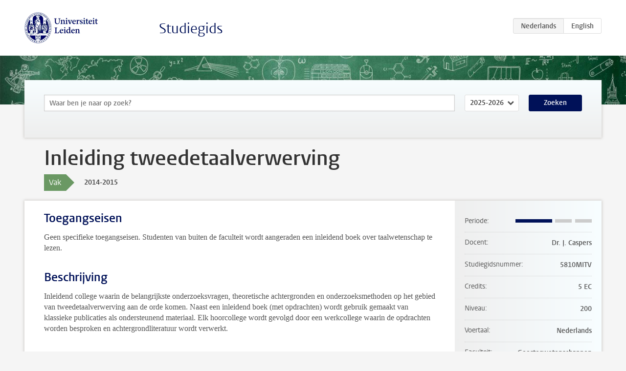

--- FILE ---
content_type: text/html; charset=UTF-8
request_url: https://www.studiegids.universiteitleiden.nl/courses/41515/inleiding-tweedetaalverwerving
body_size: 3111
content:
<!DOCTYPE html>
<html lang="nl">
<head>
    <meta charset="utf-8">
    <meta name="viewport" content="width=device-width, initial-scale=1, maximum-scale=1">
    <meta http-equiv="X-UA-Compatible" content="IE=edge" />
    <title>Inleiding tweedetaalverwerving, 2014-2015 - Studiegids - Universiteit Leiden</title>

    <!-- icons -->
    <link rel="shortcut icon" href="https://www.universiteitleiden.nl/design-1.0/assets/icons/favicon.ico" />
    <link rel="icon" type="image/png" sizes="32x32" href="https://www.universiteitleiden.nl/design-1.0/assets/icons/icon-32px.png" />
    <link rel="icon" type="image/png" sizes="96x96" href="https://www.universiteitleiden.nl/design-1.0/assets/icons/icon-96px.png" />
    <link rel="icon" type="image/png" sizes="195x195" href="https://www.universiteitleiden.nl/design-1.0/assets/icons/icon-195px.png" />

    <link rel="apple-touch-icon" href="https://www.universiteitleiden.nl/design-1.0/assets/icons/icon-120px.png" /> <!-- iPhone retina -->
    <link rel="apple-touch-icon" sizes="180x180" href="https://www.universiteitleiden.nl/design-1.0/assets/icons/icon-180px.png" /> <!-- iPhone 6 plus -->
    <link rel="apple-touch-icon" sizes="152x152" href="https://www.universiteitleiden.nl/design-1.0/assets/icons/icon-152px.png" /> <!-- iPad retina -->
    <link rel="apple-touch-icon" sizes="167x167" href="https://www.universiteitleiden.nl/design-1.0/assets/icons/icon-167px.png" /> <!-- iPad pro -->

    <link rel="stylesheet" href="https://www.universiteitleiden.nl/design-1.0/css/ul2common/screen.css">
    <link rel="stylesheet" href="/css/screen.css" />
</head>
<body class="prospectus course">
<script> document.body.className += ' js'; </script>


<div class="header-container">
    <header class="wrapper clearfix">
        <p class="logo">
            <a href="https://www.studiegids.universiteitleiden.nl">
                <img width="151" height="64" src="https://www.universiteitleiden.nl/design-1.0/assets/images/zegel.png" alt="Universiteit Leiden"/>
            </a>
        </p>
        <p class="site-name"><a href="https://www.studiegids.universiteitleiden.nl">Studiegids</a></p>
        <div class="language-btn-group">
                        <span class="btn active">
                <abbr title="Nederlands">nl</abbr>
            </span>
                                <a href="https://www.studiegids.universiteitleiden.nl/en/courses/41515/inleiding-tweedetaalverwerving" class="btn">
                <abbr title="English">en</abbr>
            </a>
            </div>    </header>
</div>

<div class="hero" data-bgset="/img/hero-435w.jpg 435w, /img/hero-786w.jpg 786w, /img/hero-1440w.jpg 1440w, /img/hero-2200w.jpg 2200w"></div>


    <div class="search-container">
    <form action="https://www.studiegids.universiteitleiden.nl/search" class="search-form wrapper">
        <input type="hidden" name="for" value="courses" />
        <div class="search">
            <!-- <label class="select">
    <span>Zoek naar</span>
    <select name="for">
                    <option value="courses">Vakken</option>
                    <option value="programmes">Opleidingen</option>
            </select>
</label> -->
            <label class="keywords no-label">
    <span>Keywords</span>
    <input type="search" name="q" value="" placeholder="Waar ben je naar op zoek?" autofocus autocomplete="off"/>
</label>            <label class="select no-label">
    <span>Academic year</span>
    <select name="edition">
                    <option>2026-2027</option>
                    <option selected>2025-2026</option>
                    <option>2024-2025</option>
                    <option>2023-2024</option>
                    <option>2022-2023</option>
                    <option>2021-2022</option>
                    <option>2020-2021</option>
                    <option>2019-2020</option>
                    <option>2018-2019</option>
                    <option>2017-2018</option>
                    <option>2016-2017</option>
                    <option>2015-2016</option>
                    <option>2014-2015</option>
                    <option>2013-2014</option>
                    <option>2012-2013</option>
                    <option>2011-2012</option>
                    <option>2010-2011</option>
            </select>
</label>            <button type="submit">Zoeken</button>        </div>
    </form>
</div>



    <div class="main-container">
        <div class="wrapper summary">
            <article class="content">
                <h1>Inleiding tweedetaalverwerving</h1>
                <div class="meta">
                    <div class="entity">
                        <span><b>Vak</b></span>
                    </div>
                    <div class="edition">
                        <span>2014-2015</span>
                    </div>
                                    </div>
            </article>
        </div>
        <div class="wrapper main clearfix">

            <article class="content">
                <h2>Toegangseisen</h2>

<p>Geen specifieke toegangseisen. Studenten van buiten de faculteit wordt aangeraden een inleidend boek over taalwetenschap te lezen.</p>


<h2>Beschrijving</h2>

<p>Inleidend college waarin de belangrijkste onderzoeksvragen, theoretische achtergronden en onderzoeksmethoden op het gebied van tweedetaalverwerving aan de orde komen. Naast een inleidend boek (met opdrachten) wordt gebruik gemaakt van klassieke publicaties als ondersteunend materiaal. Elk hoorcollege wordt gevolgd door een werkcollege waarin de opdrachten worden besproken en achtergrondliteratuur wordt verwerkt.</p>


<h2>Leerdoelen</h2>

<p>Doel van het college is kennis te ontwikkelen van basisbegrippen, verschillende theoretische benaderingen en belangrijkste onderzoeksresultaten op het gebied van tweedetaalverwerving, inzicht in de belangrijkste vragen en problemen van het vakgebied, en de vaardigheid al deze aspecten in verband te brengen met concrete voorbeelden.</p>


<h2>Rooster</h2>

<p>Zie het rooster van de opleiding <a href="http://www.hum.leidenuniv.nl/dutchstudies/roosters/">Dutch Studies</a>.</p>


<h2>Onderwijsvorm</h2>

<p>Hoor/werkcollege</p>


<h2>Studielast</h2>

<p>totale studielast 140 uur, waarvan</p>

<ul>
<li><p>college-uren: 28 uur</p></li>
<li><p>bestuderen cursusboek en achtergrondliteratuur: 76 uur</p></li>
<li><p>maken opdrachten: 36 uur</p></li>
</ul>


<h2>Toetsing</h2>

<p>Wekelijkse opdrachten (25%). Het afsluitende schriftelijk tentamen bestaat voor de helft uit gesloten vragen en voor de helft uit korte open vragen (75%). Bij een onvoldoende voor de wekelijkse opdrachten wordt een aanvullende nota gevraagd. Voor het tentamen bestaat een herkansingsmogelijkheid.</p>


<h2>Blackboard</h2>

<p>Wordt gebruikt voor het ter beschikking stellen van programma, vragen, powerpointpresentaties, etc.</p>


<h2>Literatuur</h2>

<p>Cursusboek: Lightbown, P.M. &amp; N. Spada (2013, 4e ed) <em>How languages are learned</em>, Oxford University Press. ISBN 978 0 19 454126 8&#42;Voor eerste bijeenkomst bestuderen: hoofdstuk 1&#42;.<br>
 Aanvullende literatuur wordt nader bekend gemaakt.</p>


<h2>Aanmelden</h2>

<p>Studenten melden zich aan via <a href="https://usis.leidenuniv.nl">uSis</a>. Bij problemen kan men het secretariaat raadplegen: tel. 071 527 2233 of <a href="&#x6d;&#x61;&#x69;&#x6c;&#x74;&#x6f;&#x3a;&#100;&#117;&#116;&#99;&#104;&#115;&#116;&#117;d&#x69;&#x65;&#x73;&#x40;&#x68;&#x75;&#x6d;&#x2e;&#108;&#101;&#105;&#100;&#101;&#110;&#117;ni&#x76;&#x2e;&#x6e;&#x6c;">dutchstudies@hum.leidenuniv.nl</a>.</p>


<h2>Contact</h2>

<p>Voor inhoudelijke vragen omtrent deze cursus kun je contact opnemen met <a href="&#109;&#x61;&#105;&#x6c;&#116;&#111;&#x3a;&#106;&#x2e;&#99;&#x61;s&#112;&#x65;&#114;&#x73;&#64;&#x68;&#x75;&#109;&#x2e;&#108;&#x65;i&#100;&#x65;&#110;&#x75;&#110;&#x69;v&#46;&#x6e;&#108;">Dr. J. Capers</a></p>

<p>Voor praktische vragen kun je je wenden tot het secretariaat van de Opleiding Nederlandkunde/Dutch Studies. Dit valt onder de Onderwijsadministratie P.N. van Eyckhof 4, kamer 101A. Tel. 071 527 2144. Het e-mail adres is “dutchstudies@hum.leidenuniv.nl”:mailto:dutchstudies@hum.leidenuniv.nl</p>


<h2>Opmerkingen</h2>

<p>Het college begint op 15 september 2015.</p>

            </article>

            <aside>
                <dl>
                    <dt>Periode</dt>
                    <dd class="has-block-lines"><div class="block-lines"><span class="block block-1 block-on"></span><span class="block block-2 block-on"></span><span class="block block-3 block-off"></span><span class="block block-4 block-off"></span></div></dd>
                                            <dt>Docent</dt>
                                                    <dd>Dr. J. Caspers</dd>
                                                                                    <dt>Studiegidsnummer</dt>
                    <dd>5810MITV</dd>
                                                            <dt>Credits</dt>
                    <dd>5 EC</dd>
                                                            <dt>Niveau</dt>
                    <dd>200</dd>
                                                                                <dt>Voertaal</dt>
                    <dd>Nederlands</dd>
                                                            <dt>Faculteit</dt>
                    <dd>Geesteswetenschappen</dd>
                                                            <dt>Brightspace</dt>
                    <dd>Ja</dd>
                                    </dl>

                                    <h2>Maakt deel uit van</h2>
                    <ul class="link-list">
                                                    <li>
                                <a href="https://www.studiegids.universiteitleiden.nl/studies/2900/nederlandkundedutch-studies">
                                    <strong>Nederlandkunde/Dutch Studies</strong>
                                    <span class="meta">Bachelor</span>
                                </a>
                            </li>
                                                    <li>
                                <a href="https://www.studiegids.universiteitleiden.nl/studies/2927/tweedetaalverwerving">
                                    <strong>Tweedetaalverwerving</strong>
                                    <span class="meta">Minor</span>
                                </a>
                            </li>
                                            </ul>
                
                
                                <h2>Beschikbaar als</h2>
                <dl>
                                            <dt>A-la-Carte en Aanschuifonderwijs</dt>
                        <dd>Nee</dd>
                                            <dt>Avondonderwijs</dt>
                        <dd>Nee</dd>
                                            <dt>Contractonderwijs</dt>
                        <dd>Nee</dd>
                                            <dt>Exchange / Study Abroad</dt>
                        <dd>Ja</dd>
                                            <dt>Honours Class</dt>
                        <dd>Nee</dd>
                                            <dt>Keuzevak</dt>
                        <dd>Ja</dd>
                                    </dl>
                
                            </aside>

        </div>
    </div>


<div class="footer-container">
    <footer class="wrapper">
        <p><a href="https://www.student.universiteitleiden.nl/">Studentenwebsite</a> — <a href="https://www.organisatiegids.universiteitleiden.nl/reglementen/algemeen/privacyverklaringen">Privacy</a> — <a href="/contact">Contact</a></p>

    </footer>
</div>

<script async defer src="/js/ul2.js" data-main="/js/ul2common/main.js"></script>
<script async defer src="/js/prospectus.js"></script>

    <script async src="https://www.googletagmanager.com/gtag/js?id=UA-874564-27"></script>
    <script>
        window.dataLayer = window.dataLayer || [];
        function gtag(){dataLayer.push(arguments);}
        gtag('js', new Date());
        gtag('config', 'UA-874564-27', {'anonymize_ip':true});
    </script>

</body>
</html>
